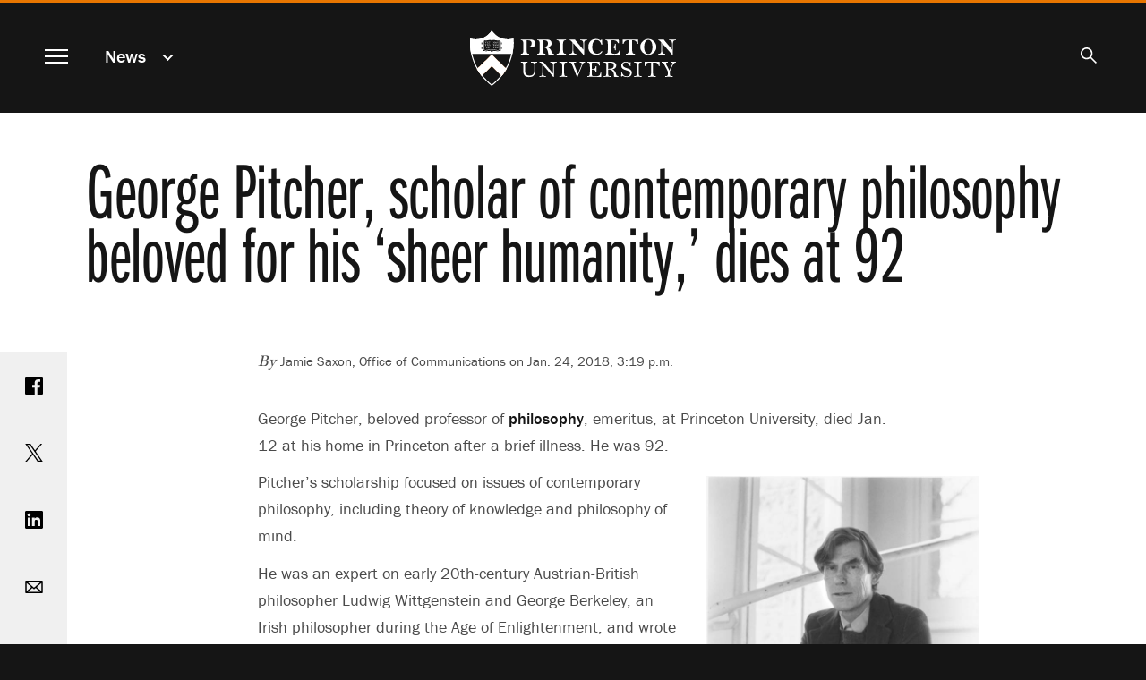

--- FILE ---
content_type: text/html; charset=UTF-8
request_url: https://www.princeton.edu/news/2018/01/24/george-pitcher-scholar-contemporary-philosophy-beloved-his-sheer-humanity-dies-92
body_size: 14636
content:
<!DOCTYPE html>
<html lang="en" dir="ltr" prefix="og: https://ogp.me/ns#">
  <head>
    <meta charset="utf-8" />
<meta name="description" content="George Pitcher, beloved professor of philosophy, emeritus, at Princeton University, died Jan. 12 at his home in Princeton after a brief illness at age 92." />
<link rel="canonical" href="https://www.princeton.edu/news/2018/01/24/george-pitcher-scholar-contemporary-philosophy-beloved-his-sheer-humanity-dies-92" />
<meta property="og:site_name" content="Princeton University" />
<meta property="og:type" content="article" />
<meta property="og:url" content="https://www.princeton.edu/news/2018/01/24/george-pitcher-scholar-contemporary-philosophy-beloved-his-sheer-humanity-dies-92" />
<meta property="og:title" content="George Pitcher, scholar of contemporary philosophy beloved for his &#039;sheer humanity,&#039; dies at 92" />
<meta property="og:description" content="George Pitcher, beloved professor of philosophy, emeritus, at Princeton University, died Jan. 12 at his home in Princeton after a brief illness at age 92." />
<meta property="og:image" content="https://www.princeton.edu/sites/default/files/styles/scale_1440/public/images/2018/01/Pitcher_george_W_1983_H.jpg?itok=oWmQE6wb" />
<meta property="og:image:alt" content="George Pitcher" />
<meta property="fb:app_id" content="238312316239555" />
<meta name="twitter:card" content="summary_large_image" />
<meta name="twitter:description" content="George Pitcher, beloved professor of philosophy, emeritus, at Princeton University, died Jan. 12 at his home in Princeton after a brief illness at age 92." />
<meta name="twitter:site" content="@Princeton" />
<meta name="twitter:title" content="George Pitcher, scholar of contemporary philosophy beloved for his &#039;sheer humanity,&#039; dies at 92" />
<meta name="twitter:image" content="https://www.princeton.edu/sites/default/files/styles/scale_1440/public/images/2018/01/Pitcher_george_W_1983_H.jpg?itok=oWmQE6wb" />
<meta name="twitter:image:alt" content="George Pitcher" />
<meta name="google-site-verification" content="B6i7aTvWeIZCk1-Ntnn_Lkyf37sREVxxkY6p3gdHucY" />
<meta name="Generator" content="Drupal 10 (https://www.drupal.org)" />
<meta name="MobileOptimized" content="width" />
<meta name="HandheldFriendly" content="true" />
<meta name="viewport" content="width=device-width, initial-scale=1.0" />
<link rel="apple-touch-icon" href="/themes/custom/hobbes/icons/apple-touch-icon.png" />
<link rel="icon" type="image/png" href="/themes/custom/hobbes/icons/favicon-16x16.png" sizes="16x16" />
<link rel="icon" type="image/png" href="/themes/custom/hobbes/icons/favicon-32x32.png" sizes="32x32" />
<link rel="icon" type="image/png" href="/themes/custom/hobbes/icons/favicon-96x96.png" sizes="96x96" />
<link rel="icon" type="image/png" href="/themes/custom/hobbes/icons/favicon-196x196.png" sizes="196x196" />
<link rel="manifest" href="/themes/custom/hobbes/icons/manifest.json" />
<link rel="mask-icon" href="/themes/custom/hobbes/icons/safari-pinned-tab.svg" color="#e77500" />
<meta name="msapplication-config" content="/themes/custom/hobbes/icons/browserconfig.xml" />
<meta name="theme-color" content="#ffffff" />
<link rel="icon" href="/profiles/contrib/lightning/favicon.ico" type="image/vnd.microsoft.icon" />

    <title>George Pitcher, scholar of contemporary philosophy beloved for his &#039;sheer humanity,&#039; dies at 92</title>
    <link rel="stylesheet" media="all" href="/sites/default/files/css/css_S1ChQhBeNKKQZ5c7fCw9pFR-tMg08fbXZDdlrVZ2PNc.css?delta=0&amp;language=en&amp;theme=hobbes&amp;include=eJwdxFEOAyEIBcALmeVIDawvXVoUA7qtt2_S-ZjTA1RjDbaDX_wt6FPnfqAJKp08pnovl4sg6WkubMW0v8eK4QkyleDYJXdONBJOlFvxSfp_NK_L8AP3cifG" />
<link rel="stylesheet" media="all" href="https://use.typekit.net/stk8lop.css" />
<link rel="stylesheet" media="all" href="/sites/default/files/css/css_COPb8rH6e9lhckov4Z1nQQ91I-C_KlkdYPomvU8OeIs.css?delta=2&amp;language=en&amp;theme=hobbes&amp;include=eJwdxFEOAyEIBcALmeVIDawvXVoUA7qtt2_S-ZjTA1RjDbaDX_wt6FPnfqAJKp08pnovl4sg6WkubMW0v8eK4QkyleDYJXdONBJOlFvxSfp_NK_L8AP3cifG" />

    <script type="application/json" data-drupal-selector="drupal-settings-json">{"path":{"baseUrl":"\/","pathPrefix":"","currentPath":"node\/141461","currentPathIsAdmin":false,"isFront":false,"currentLanguage":"en"},"pluralDelimiter":"\u0003","gtag":{"tagId":"G-92L6B9PQCG","consentMode":false,"otherIds":[],"events":[],"additionalConfigInfo":{"Audience":"n\/a","Page Level":"5","Content Type":"news","News Tag -- category":"\u003Ca href=\u0022\/taxonomy\/term\/1896\u0022 hreflang=\u0022en\u0022\u003EUniversity News\u003C\/a\u003E","News tag -- person":"\u003Ca href=\u0022\/taxonomy\/term\/951\u0022 hreflang=\u0022en\u0022\u003EFaculty\u003C\/a\u003E"}},"suppressDeprecationErrors":true,"ajaxPageState":{"libraries":"eJxdytEKgzAMRuEXquaRJNWfGtc2xURd9_STgTe7OfDBQXXxPqFELDRzc9EakmrKmJwTpTv_Hnnjd1g1RhjFzJ_-YAWffbOHFZcNvLvMGSFLfbVjb2ogqeLBujkKRTaEU-6Vfh2LLkfGF8k6Ozo","theme":"hobbes","theme_token":null},"ajaxTrustedUrl":[],"linkpurpose":{"domain":"https:\/\/www.princeton.edu","roots":"main, #block-hobbes-main-menu, #crumby-list","ignore":"#toolbar-administration a, #site-search .search-wrapper a","hideIcon":".share-icons a, .linklist a, .cta a, #block-hobbes-main-menu .spotlights a","purposeDocument":true,"purposeDocumentMessage":"Link downloads document","purposeDocumentIconType":"html","purposeDocumentIconPosition":"beforeend","purposeDownload":true,"purposeDownloadMessage":"Link downloads file","purposeDownloadIconType":"html","purposeDownloadIconPosition":"beforeend","purposeApp":true,"purposeAppMessage":"Link opens app","purposeAppIconType":"html","purposeAppIconPosition":"beforeend","purposeExternal":true,"purposeExternalMessage":"Link is external","purposeExternalIconType":"html","purposeExternalIconPosition":"beforeend","purposeMail":true,"purposeMailMessage":"Link sends email","purposeMailIconType":"html","purposeMailIconPosition":"beforeend","purposeTel":true,"purposeTelMessage":"Link opens phone app","purposeTelIconType":"html","purposeTelIconPosition":"beforeend","purposeNewWindow":true,"purposeNewWindowMessage":"Link opens in new window","purposeNewWindowIconType":"html","purposeNewWindowIconPosition":"beforeend","css_url":"\/modules\/contrib\/linkpurpose"},"user":{"uid":0,"permissionsHash":"d3046de2bb3b07fd0d45162621d6a9a697057d57c445c9c7a38c94270a44eff7"}}</script>
<script src="/sites/default/files/js/js_K3gyupH--lHB-MsDz7gyc94Uya-J1HG62h_LW9aa8BI.js?scope=header&amp;delta=0&amp;language=en&amp;theme=hobbes&amp;include=eJxVx0kOgCAMAMAPoTzJFNKUYkMJxQVfrxcOXiYZUiXBrQN5-nD0_woZbpc0BDQfBJ4xkxDOkW224GULtM5R0AmXvR6tqqHnwv0Fs9km8g"></script>
<script src="/modules/contrib/google_tag/js/gtag.js?t6soua"></script>

    <meta name="google-site-verification" content="HCFMWeXbGYFnJTWfcWQmuHWebYmZPzueLOKf8RM09I4" />
      <link rel="alternate" type="application/rss+xml" title="Princeton University News" href="/feed/" />
      <link rel="alternate" type="application/rss+xml" title="Princeton Research News" href="/feed/research/" />
      <link rel="alternate" type="application/rss+xml" title="Princeton Public Events" href="/feed/events/" />
  </head>
  <body class="node-141461 path-node page-node-type-news nojs" data-scroll='body' data-resize='body'>
    <a href="#main-content" id="skip-link" class="visually-hidden focusable button skip-link">
      Skip to main content
    </a>
    
      <div class="dialog-off-canvas-main-canvas" data-off-canvas-main-canvas>
    <div data-sticky-container class="header-sticky-container">
  <header data-sticky data-options="marginTop:0;" data-sticky-on="small" class="clearfix page-header" style="width:100%" data-top-anchor="main:top">
    <div class="contents">
      <div class="block-hobbes-branding">
                      <a href="/" title="Home" rel="home" class="site-logo">
              <span class="show-for-sr">Princeton University</span>
            </a>
                  </div>
        <nav aria-label="Main">
          <button id="menutoggle" aria-haspopup="dialog" class="toggle-main-menu menutoggle">
            <span></span><span></span><span></span><span></span>
            <span class="show-for-sr">Menu</span>
          </button>
        </nav>
                          <nav  id="block-news" data-block-plugin-id="menu_block:news" class="menu--news block--a-href-news-data-drupal-link-system-pathnewsnews-a crumby-section" aria-label="section">
        <div class="parent-link"><a href="/news" data-drupal-link-system-path="news">News</a></div>
    <button id="crumby-toggle" aria-expanded="false">
      <span class='chevron-wrapper'><span class='transparent'>News</span><span class='visually-hidden'>Submenu</span></span><span class='toggle-chevron'></span>
    </button>
      
        
      <ul id="crumby-list">
              <li>
                      <a href="/news" data-drupal-link-system-path="news">All Stories</a>
                            </li>
            </ul>
  


    </nav>

          
                        <div id="search-bar">
          <button aria-expanded="false" id="search-toggle"><span class="search-icon"><span class="show-for-sr">Search</span></span></button>
          <form action="/search" method="GET" id="pu-header-search" accept-charset="UTF-8" hidden>
              <div class="js-form-item form-item js-form-type-search form-item-search js-form-item-search form-no-label">
                  <input data-drupal-selector="edit-search" autocomplete="off" placeholder="Search Princeton" type="text" id="header-search" name="search" value="" size="15" maxlength="128" class="form-search">
                  <label for="header-search" class="show-for-sr">Search Sites &amp; People</label>
                  <button class="close-button" aria-label="Close search" type="button">
                      <span aria-hidden="true">&times;</span>
                  </button>
              </div>
              <div data-drupal-selector="edit-actions" class="form-actions js-form-wrapper form-wrapper" id="header-edit-actions">
                  <input data-drupal-selector="header-edit-submit" type="submit" id="header-edit-submit" value="Submit search" class="button js-form-submit form-submit">
              </div>
          </form>
        </div>

              </div>
  </header>
</div>


<main id="main" class="main node-george-pitcher-scholar-of-contemporary-philosophy-beloved-for-his-sheer-humanity-dies-at-92">
  <a name="main-content" id="main-content"></a>
    <section class="clearfix">
        <div data-drupal-messages-fallback class="hidden"></div>
<div id="block-hobbes-content" data-block-plugin-id="system_main_block" class="block__wrapper">
  
    
      


  
<article class="node node--type-news node--view-mode-full">
      <div class="no-overlay no-image">
      <div class="headline">
        <h1 class="balance-text">
          <span>George Pitcher, scholar of contemporary philosophy beloved for his &#039;sheer humanity,&#039; dies at 92</span>

        </h1>
      </div>
    </div>
  
  <div class="news-content content-container" id="news-content">

    <div class="share-icons">
        <a class="sharebox facebook" href="https://www.facebook.com/sharer/sharer.php?u=https%3A%2F%2Fwww.princeton.edu%2Fnews%2F2018%2F01%2F24%2Fgeorge-pitcher-scholar-contemporary-philosophy-beloved-his-sheer-humanity-dies-92"><span class="show-for-sr">Share on Facebook</span></a>
        <a class="sharebox twitter" href="https://www.twitter.com/share?url=https%3A%2F%2Fwww.princeton.edu%2Fnews%2F2018%2F01%2F24%2Fgeorge-pitcher-scholar-contemporary-philosophy-beloved-his-sheer-humanity-dies-92"><span class="show-for-sr">Share on Twitter</span></a>
        <a class="sharebox linkedin" href="https://www.linkedin.com/shareArticle?url=https%3A%2F%2Fwww.princeton.edu%2Fnews%2F2018%2F01%2F24%2Fgeorge-pitcher-scholar-contemporary-philosophy-beloved-his-sheer-humanity-dies-92"><span class="show-for-sr">Share on LinkedIn</span></a>
        <a class="sharebox email" href="mailto:?subject=Princeton%20News:%20George%20Pitcher%2C%20scholar%20of%20contemporary%20philosophy%20beloved%20for%20his%20%27sheer%20humanity%2C%27%20dies%20at%2092&amp;body=Read%20more%20at%20https%3A%2F%2Fwww.princeton.edu%2Fnews%2F2018%2F01%2F24%2Fgeorge-pitcher-scholar-contemporary-philosophy-beloved-his-sheer-humanity-dies-92"><span class="show-for-sr">Email</span></a>
        <a class="sharebox print" href="javascript:window.print()"><span class="show-for-sr">Print</span></a>
    </div>


    <div class="news-top">
          <div class="byline"><em>By </em> 
      <div class="field field--name-field-byline field--type-entity-reference field--label-hidden field__items">
              <div class="field__item">Jamie Saxon, Office of Communications</div> 
          </div>
    on 
            Jan. 24, 2018, 3:19 p.m.
       </div>
      
          </div>

    <div class="node__content">
      
      
            <div class="field field--name-field-news-body field--type-text-long field--label-hidden field__item"><p>George Pitcher, beloved professor of <a href="https://philosophy.princeton.edu/">philosophy</a>, emeritus, at Princeton University, died Jan. 12 at his home in Princeton after a brief illness. He was 92.</p>


<div class="view-mode-right-third media media-image"><div class="field field--name-image field--type-image field--label-hidden field__item" data-mid="112646"><img loading="lazy" srcset="/sites/default/files/styles/third_1x/public/images/2018/01/Pitcher_george_W_1983.jpg?itok=X-PgL6aX 640w, /sites/default/files/styles/half_1x/public/images/2018/01/Pitcher_george_W_1983.jpg?itok=eKf6yOgH 960w, /sites/default/files/styles/scale_1440/public/images/2018/01/Pitcher_george_W_1983.jpg?itok=QMXMfQic 1440w" sizes="(min-width:1440px) 33em, (min-width:40em) 22vw, 100vw" width="640" height="927" src="/sites/default/files/styles/third_1x/public/images/2018/01/Pitcher_george_W_1983.jpg?itok=X-PgL6aX" alt="George Pitcher"></div><div class="image-caption"><div class="field field--name-field-media-caption field--type-text-long field--label-hidden field__item"><p>George Pitcher</p></div><div class="image-byline"><div class="field field--name-field-byline-freeform field--type-string field--label-hidden field__item">Photo courtesy of the University archives</div></div></div></div>


<p>Pitcher's scholarship focused on issues of contemporary philosophy, including theory of knowledge and philosophy of mind.</p>

<p>He was an expert on early 20th-century Austrian-British philosopher Ludwig Wittgenstein and George Berkeley, an Irish philosopher during the Age of Enlightenment, and wrote books on both: "The Philosophy of Wittgenstein (1964) and "Berkeley" (1977). Pitcher also is the author of "A Theory of Perception" (1971) and wrote numerous articles for philosophical journals.</p>

<p>Pitcher was born May 19, 1925, in West Orange, New Jersey. After graduating from the U.S. Naval Academy in 1947, he was commissioned as a lieutenant and served three years on ships in the Atlantic, the Mediterranean and the Caribbean. While a graduate student at Harvard University, he was recalled to active duty during the Korean War, after which he returned to Harvard, earning his Ph.D. in 1957.</p>

<p>Pitcher joined the Princeton faculty in 1956. He received a Guggenheim fellowship in 1965-66 and was a member of the American Philosophical Association.</p>

<p>When Michael Smith, the McCosh Professor of Philosophy and chair of the Department of Philosophy, arrived at Princeton as an assistant professor in 1985, he met Pitcher by chance, not long after he retired.</p>

<p>"I introduced myself one day when he came into the department to collect his mail, as I was already a huge fan, having got through two courses as an undergraduate by reading his books 'The Philosophy of Wittgenstein' and 'A Theory of Perception,'" Smith said.<br>
<br>
Pitcher taught a number of undergraduate courses including "British Empiricism" and Special Topics in the History of Philosophy," and graduate courses including "Problems of Philosophy," "British Empiricism," "Theory of Knowledge" and "Philosophy of Mind."</p>

<p>Paul Benacerraf, the James S. McDonnell Distinguished University Professor of Philosophy, Emeritus, sat in on Pitcher's "Problems of Philosophy" course one semester. He said he was "happy to be guided, along with students, through the labyrinth of the 'Tractatus' [the only book-length work published by Wittgenstein in his lifetime]."</p>

<p>Benacerraf described Pitcher's work on Wittgenstein as "a fine example of true scholarship."&nbsp;</p>

<p>Benacerraf also credited Pitcher, who served for a number of years as acting chair and associate chair, for steering the department through a period of rapid growth. He said Pitcher "helped keep the department on an even keel, despite the disruptive influence of accumulating a star-studded faculty and a doubling or tripling of the size of the graduate program. His kindness, good sense and sheer humanity shone through."</p>

<p>Shortly after moving to Princeton, Pitcher made the acquaintance of the composer Edward T. Cone, a professor of music at Princeton, who became Pitcher's life companion for almost 50 years, until his death in 2004. Cone, a 1939 Princeton undergraduate alumnus and 1942 graduate alumnus, retired in 1985.</p>

<p>Pitcher served from 1992 until his death as a trustee of the Edward T. Cone Foundation. For Pitcher's 88th birthday, Jeffrey Edelstein, a research affiliate at the Center for the Arts and Cultural Policy Studies at Princeton, commissioned composer and 2009 graduate alumnus John Supko to create "<a href="http://www.johnsupko.com/A-FREE-INVENTION-FOR-GEORGE-PITCHER">A Free Invention for George Pitcher</a>," a piece of generative software that&nbsp; interweaves recordings of Cone teaching a counterpoint class at Princeton in 1973 with sampled acoustic instruments, electronic tones and the sound of the wind; it performs a new version of itself each time it is activated.</p>

<p>Pitcher and Cone shared a love of classical music, opera, art, travel — and dogs. In retirement, Pitcher wrote a memoir, "The Dogs Who Came to Stay" (1996), about two of those dogs — Lupa, a stray pregnant dog who turned up in their gardening shed, and one of her pups, Remus (they found homes for the other pups). They took their dogs everywhere, including to restaurants and to France on the QEII.</p>

<p>Smith said that when he gave his children a copy of "The Dogs Who Came to Stay," one of them insisted on meeting the author. A visit was arranged in 1999. "George was totally charming," Smith said. "The world is a much better place for having had George Pitcher in it."<br>
<br>
"Stray people, stray dogs, stray ideas: they were all made welcome by George," said Paul Muldoon, the Howard G.B. Clark '21 University Professor in the Humanities, professor of creative writing in the Lewis Center for the Arts and director of the Princeton Atelier.</p>

<p>"George was reminiscent of his great hero, Bishop Berkeley, in that he combined an extraordinary brain with an extraordinary heart, " Muldoon said. "He was quite simply one of the kindest people I've ever met. When [my wife] Jean and I first arrived in Princeton, George and Ed took us under their wing. Their dinner parties were great culinary experiences, of course, but also great cultural experiences."</p>

<p>Upon arriving at Princeton, Patricia Kitcher, a 1974 graduate alumna and the Roberta and William Campbell Professor of Humanities and a professor of philosophy at Columbia University, opened her first issue of The Philosophical Review. There she saw an article by a professor who was going to teach one of her first-semester seminars — on Wittgenstein’s "Philosophical Investigations."</p>

<p>"It was George Pitcher's wonderful essay on 'Pain Perception,'" Kitcher said. "I was sure that I had made the right choice of graduate school — the people from whom I would learn my craft were the leaders in the field."</p>

<p>Kitcher asked Pitcher to supervise her dissertation "because I thought he would provide both philosophical strictness and personal kindness. He did and I have been grateful ever since," she said.&nbsp;</p>

<p>Pitcher transferred to emeritus status in 1981.</p>

<p>In the last decade of his life, he gathered around him a circle of friends known as "the Gang," composed of graduate students from a variety of academic disciplines and public intellectuals. He hosted them weekly for dinner and conversation.</p>

<p>Will Evans, who earned his Ph.D. in English from Princeton in 2013, was a member of "the Gang" from its inception. After meeting Pitcher in 2009 through a mutual friend — Edmund White, professor of creative writing in the Lewis Center for the Arts — Evans and his roommate at the time, Jim Steichen, a 2014 graduate alumnus in music, began bringing opera DVDs to Pitcher's house.</p>

<p>"George would cook and we would have dinner between the acts. Soon we introduced George to other graduate student friends, who introduced others in turn, and the Gang began," said Evans, an associate at the New York City law firm Wachtell, Lipton, Rosen &amp; Katz.</p>

<p>"George offered something more profound than mentorship: his unconditional love," Evans said. "He was far too modest to talk about his own considerable accomplishments as a philosopher. Instead, through his example, he reminded us of the values which first drew us to the liberal arts, but which are often forgotten amid the strange pressures of graduate school: civility, curiosity, generosity."</p>

<p>Long after he left Princeton, Evans never let more than a week go by without a lengthy phone conversation with Pitcher. "He made us think less about our careers and our dissertations and more about the individuals we were and would become."</p>

<p>"George&nbsp;created a family for us in Princeton," said Amelia Worsley, a 2014 Princeton graduate alumna in English, and an assistant professor of English at Amherst College. "He read our writing, came to our dissertation defenses and took joy in our personal successes, but he was just as attentive if things weren’t going so well."</p>

<p>Members of the Gang also came from academic disciplines outside of the arts and humanities.</p>

<p>Robert Pagels, a graduate student in chemical and biological engineering, said: "I think that a lot of graduate students at Princeton can suffer from impostor syndrome — the feeling that they aren't accomplishing enough — and, for me, one of George's most important roles in 'the Gang' was to be a cheerleader. He had unending confidence that we could achieve anything we wanted, even when we didn't feel quite so certain."</p>

<p>A memorial service will be held at 10 a.m. on April 21 in the Princeton University Chapel. Contributions in lieu of flowers may be made to the Princeton Symphony Orchestra.</p>

<p>View or share comments on a <a href="https://wp.me/p4yP6u-5I">blog</a> intended to honor Pitcher's life and legacy.</p></div>
      
    </div>
  </div>
</article>

    <div class="views-element-container"><div class="collapse row related-news js-view-dom-id-afcc13b396ae0c6c5d456fdeaad98d454597877c1cf1dcfc0cce9798b854bd78">
  
  
  

      <header>
      <h2>Related Stories</h2>
    </header>
  
  
  

      <div class="small-12 medium-6 large-4 columns views-row"><div class="card news-teaser news-teaser-card-summary content-tile-flashcard content-tile-set-item" data-equalizer-watch>
  <a href="/news/2018/04/13/memorial-service-planned-princeton-philosophy-professor-pitcher"><div aria-hidden="true">
            <div class="field field--name-field-news-cover-image field--type-entity-reference field--label-hidden field__item"><div class="view-mode-tile-small media media-image"><div class="field field--name-image field--type-image field--label-hidden field__item" data-mid="112641"><img loading="lazy" srcset="/sites/default/files/styles/third_1x_crop/public/images/2018/01/Pitcher_george_W_1983_H.jpg?itok=ufr5dQev 640w, /sites/default/files/styles/half_1x_crop/public/images/2018/01/Pitcher_george_W_1983_H.jpg?itok=LLXRwmjx 960w" sizes="(min-width:22.5em) 33.333vw, (min-width:120em) 25vw, 100vw" width="960" height="540" src="/sites/default/files/styles/half_1x_crop/public/images/2018/01/Pitcher_george_W_1983_H.jpg?itok=LLXRwmjx" alt="George Pitcher" /></div></div></div>
      </div>
  <div class="card-section">
    <h3>
      <span>Memorial service planned for Princeton philosophy professor Pitcher</span>
<span class="show-for-sr">.</span>
    </h3>
    
    <p>
            A memorial service for George Pitcher, a beloved Princeton University professor of philosophy, is scheduled for 10 a.m. Saturday, April 21, in the University Chapel.
      </p>
  </div></a>
</div>
</div>
    <div class="small-12 medium-6 large-4 columns views-row"><div class="card news-teaser news-teaser-card-summary content-tile-flashcard content-tile-set-item" data-equalizer-watch>
  <a href="/news/2020/12/09/theodore-ziolkowski-renowned-scholar-german-and-european-literature-and-one-true"><div aria-hidden="true">
            <div class="field field--name-field-news-cover-image field--type-entity-reference field--label-hidden field__item"><div class="view-mode-tile-small media media-image"><div class="field field--name-image field--type-image field--label-hidden field__item" data-mid="151561"><img loading="lazy" srcset="/sites/default/files/styles/third_1x_crop/public/images/2020/12/Theodore-Ziolkowski_1992_Robert-Matthews_0003-3_new-scan_H.jpg?itok=K_m_i8yv 640w, /sites/default/files/styles/half_1x_crop/public/images/2020/12/Theodore-Ziolkowski_1992_Robert-Matthews_0003-3_new-scan_H.jpg?itok=6MlVVDZi 960w" sizes="(min-width:22.5em) 33.333vw, (min-width:120em) 25vw, 100vw" width="960" height="540" src="/sites/default/files/styles/half_1x_crop/public/images/2020/12/Theodore-Ziolkowski_1992_Robert-Matthews_0003-3_new-scan_H.jpg?itok=6MlVVDZi" alt="Theodore Ziolkowski" /></div></div></div>
      </div>
  <div class="card-section">
    <h3>
      <span>Theodore Ziolkowski, renowned scholar of German and European literature and ‘one of the true giants of the Princeton faculty’ dies at 88 </span>
<span class="show-for-sr">.</span>
    </h3>
    
    <p>
            Theodore "Ted" Ziolkowski, former dean of Princeton's Graduate School, the Class of 1900 Professor of Modern Languages, Emeritus, and professor of Germanic languages and literatures and comparative literature, died Dec. 5, 2020. He was 88.
      </p>
  </div></a>
</div>
</div>
    <div class="small-12 medium-6 large-4 columns views-row"><div class="card news-teaser news-teaser-card-summary content-tile-flashcard content-tile-set-item" data-equalizer-watch>
  <a href="/news/2019/07/02/peter-westergaard-music-scholar-and-composer-formidable-skill-dies-88"><div aria-hidden="true">
            <div class="field field--name-field-news-cover-image field--type-entity-reference field--label-hidden field__item"><div class="view-mode-tile-small media media-image"><div class="field field--name-image field--type-image field--label-hidden field__item" data-mid="138261"><img loading="lazy" srcset="/sites/default/files/styles/third_1x_crop/public/images/2019/07/20070305_WestergaardP_DJA.jpg?itok=WT4l1n5a 640w, /sites/default/files/styles/half_1x_crop/public/images/2019/07/20070305_WestergaardP_DJA.jpg?itok=Jq_I8pog 960w" sizes="(min-width:22.5em) 33.333vw, (min-width:120em) 25vw, 100vw" width="960" height="540" src="/sites/default/files/styles/half_1x_crop/public/images/2019/07/20070305_WestergaardP_DJA.jpg?itok=Jq_I8pog" alt="Peter Westergaard at the piano" /></div></div></div>
      </div>
  <div class="card-section">
    <h3>
      <span>Peter Westergaard, music scholar and ‘composer of formidable skill’ dies at 88</span>
<span class="show-for-sr">.</span>
    </h3>
    
    <p>
            Peter Westergaard, the William Conant Professor of Music, Emeritus, and composer of chamber music, opera and orchestral works, died June 26 at Penn Medicine Princeton Medical Center, after a brief battle with cancer. He was 88.
      </p>
  </div></a>
</div>
</div>
    <div class="small-12 medium-6 large-4 columns views-row"><div class="card news-teaser news-teaser-card-summary content-tile-flashcard content-tile-set-item" data-equalizer-watch>
  <a href="/news/2025/02/06/paul-benacerraf-preeminent-philosopher-mathematics-princeton-alumnus-and-life"><div aria-hidden="true">
            <div class="field field--name-field-news-cover-image field--type-entity-reference field--label-hidden field__item"><div class="view-mode-tile-small media media-image"><div class="field field--name-image field--type-image field--label-hidden field__item" data-mid="184966"><img loading="lazy" srcset="/sites/default/files/styles/third_1x_crop/public/images/2025/01/1989_PaulBenacerraf_JTM_001_4000x2250.jpg?itok=nBPMoAmi 640w, /sites/default/files/styles/half_1x_crop/public/images/2025/01/1989_PaulBenacerraf_JTM_001_4000x2250.jpg?itok=kBPKwYJa 960w" sizes="(min-width:22.5em) 33.333vw, (min-width:120em) 25vw, 100vw" width="960" height="540" src="/sites/default/files/styles/half_1x_crop/public/images/2025/01/1989_PaulBenacerraf_JTM_001_4000x2250.jpg?itok=kBPKwYJa" alt="Paul Benacerraf" /></div></div></div>
      </div>
  <div class="card-section">
    <h3>
      <span>Paul Benacerraf, preeminent philosopher of mathematics, Princeton alumnus and ‘life-changing teacher,’ dies at 93 </span>
<span class="show-for-sr">.</span>
    </h3>
    
    <p>
            His two early papers “What Numbers Could Not Be” (1965) and “Mathematical Truth” (1973) became instant classics. The second one would come to be called “the Benacerraf problem."
      </p>
  </div></a>
</div>
</div>
    <div class="small-12 medium-6 large-4 columns views-row"><div class="card news-teaser news-teaser-card-summary content-tile-flashcard content-tile-set-item" data-equalizer-watch>
  <a href="/news/2022/03/11/edmund-keeley-gold-standard-translators-modern-greek-poetry-and-unwavering-advocate"><div aria-hidden="true">
            <div class="field field--name-field-news-cover-image field--type-entity-reference field--label-hidden field__item"><div class="view-mode-tile-small media media-image"><div class="field field--name-image field--type-image field--label-hidden field__item" data-mid="161411"><img loading="lazy" srcset="/sites/default/files/styles/third_1x_crop/public/images/2022/03/Keeley_2584x1453.jpg?itok=4v9YpRMG 640w, /sites/default/files/styles/half_1x_crop/public/images/2022/03/Keeley_2584x1453.jpg?itok=j5tB-2Zg 960w" sizes="(min-width:22.5em) 33.333vw, (min-width:120em) 25vw, 100vw" width="960" height="540" src="/sites/default/files/styles/half_1x_crop/public/images/2022/03/Keeley_2584x1453.jpg?itok=j5tB-2Zg" alt="&quot;&quot;" /></div></div></div>
      </div>
  <div class="card-section">
    <h3>
      <span>Edmund Keeley, ‘the gold standard in translators of modern Greek poetry’ and ‘unwavering’ advocate of the humanities at Princeton, dies at 94</span>
<span class="show-for-sr">.</span>
    </h3>
    
    <p>
            Edmund “Mike” Keeley, the inaugural Charles Barnwell Straut Class of 1923 Professor of English, Emeritus, and professor of creative writing, emeritus, poet and renowned translator of modern Greek poetry, died peacefully at home in Princeton on Feb. 23. He was 94.
      </p>
  </div></a>
</div>
</div>
    <div class="small-12 medium-6 large-4 columns views-row"><div class="card news-teaser news-teaser-card-summary content-tile-flashcard content-tile-set-item" data-equalizer-watch>
  <a href="/news/2021/11/17/gilbert-harman-obituary"><div aria-hidden="true">
            <div class="field field--name-field-news-cover-image field--type-entity-reference field--label-hidden field__item"><div class="view-mode-tile-small media media-image"><div class="field field--name-image field--type-image field--label-hidden field__item" data-mid="158371"><img loading="lazy" srcset="/sites/default/files/styles/third_1x_crop/public/images/2021/11/20180301_HarmanG_DJA_005-crp-even-more_0.jpg?itok=Wl1MscmK 640w, /sites/default/files/styles/half_1x_crop/public/images/2021/11/20180301_HarmanG_DJA_005-crp-even-more_0.jpg?itok=ZOtnBx7w 960w" sizes="(min-width:22.5em) 33.333vw, (min-width:120em) 25vw, 100vw" width="960" height="540" src="/sites/default/files/styles/half_1x_crop/public/images/2021/11/20180301_HarmanG_DJA_005-crp-even-more_0.jpg?itok=ZOtnBx7w" alt="Gilbert Harman" /></div></div></div>
      </div>
  <div class="card-section">
    <h3>
      <span>Gilbert Harman, ‘a towering figure in American philosophy’ and one of the longest-serving faculty members in the University’s history, dies at 83</span>
<span class="show-for-sr">.</span>
    </h3>
    
    <p>
            Gilbert Harman, the James S. McDonnell Distinguished University Professor of Philosophy, Emeritus, died at his home in Princeton on Nov. 13 after a long illness with Alzheimer’s. He was 83.
      </p>
  </div></a>
</div>
</div>
    <div class="small-12 medium-6 large-4 columns views-row"><div class="card news-teaser news-teaser-card-summary content-tile-flashcard content-tile-set-item" data-equalizer-watch>
  <a href="/news/2021/10/18/alban-forcione-unequalled-interpreter-don-quixote-and-infinitely-generous-mentor"><div aria-hidden="true">
            <div class="field field--name-field-news-cover-image field--type-entity-reference field--label-hidden field__item"><div class="view-mode-tile-small media media-image"><div class="field field--name-image field--type-image field--label-hidden field__item" data-mid="157801"><img loading="lazy" srcset="/sites/default/files/styles/third_1x_crop/public/images/2021/10/Alban_Forcione_H1523x857_BW.jpg?itok=7rsX9LCL 640w, /sites/default/files/styles/half_1x_crop/public/images/2021/10/Alban_Forcione_H1523x857_BW.jpg?itok=CBPMt7ut 960w" sizes="(min-width:22.5em) 33.333vw, (min-width:120em) 25vw, 100vw" width="960" height="540" src="/sites/default/files/styles/half_1x_crop/public/images/2021/10/Alban_Forcione_H1523x857_BW.jpg?itok=CBPMt7ut" alt="Alban Forcione" /></div></div></div>
      </div>
  <div class="card-section">
    <h3>
      <span>Alban Forcione, ‘unequalled interpreter of Don Quixote’ and ‘infinitely generous mentor,’ dies at 82</span>
<span class="show-for-sr">.</span>
    </h3>
    
    <p>
            Alban Forcione, an internationally renowned scholar of 17th-century literature of “Golden Age” Spain, the Walter S. Carpenter Jr., Professor of Language, Literature and Civilization of Spain, Emeritus, and Princeton alumnus, died Sept. 14 at age 82.
      </p>
  </div></a>
</div>
</div>

    

  
  

      <footer>
      <a class="button" href="/news">View All News</a>
    </footer>
  
  
</div>
</div>



  </div>


  </section>
</main>

<dialog id="navmodal" class="invert hobbes-modal">
  <button id="navmodal-close" class="modal-close menutoggle" aria-label="close menu"><span></span><span></span><span></span><span></span></button>
  <div class="block-hobbes-branding">
      <a href="/" title="Home" rel="home" class="site-logo">
      <span class="show-for-sr">Princeton University</span>
    </a>
  </div>
              <nav aria-labelledby="block-hobbes-main-menu-menu" id="block-hobbes-main-menu" data-block-plugin-id="system_menu_block:main" class="menu--main block--main-navigation">
            
  <h2 class="visually-hidden" id="block-hobbes-main-menu-menu" aria-hidden="true">Main navigation</h2>
  

        

                              <div class='menu-parent menu-parent-1'>
          <a href="/meet-princeton" data-drupal-link-system-path="node/126">Meet Princeton</a>
          <button class='toggle-submenu' aria-expanded='false'><span class='toggle-chevron'></span><span class='show-for-sr'>Submenu for Meet Princeton</span></button>
        </div>
        <section class='modal-submenu extra-rows items-13' aria-label='Meet Princeton submenu'>
                                <div class="menu-item"><a href="/meet-princeton/service-humanity" data-drupal-link-system-path="node/20346">In Service of Humanity</a></div>
                        <div class="menu-item"><a href="/meet-princeton/facts-figures" data-drupal-link-system-path="node/54486">Facts &amp; Figures</a></div>
                        <div class="menu-item"><a href="/meet-princeton/history" data-drupal-link-system-path="node/20176">History</a></div>
                        <div class="menu-item"><a href="/meet-princeton/honors-awards" data-drupal-link-system-path="node/93986">Honors &amp; Awards</a></div>
                        <div class="menu-item"><a href="/meet-princeton/contact-us" data-drupal-link-system-path="node/20181">Contact Us</a></div>
                        <div class="menu-item"><a href="/meet-princeton/visit-us" data-drupal-link-system-path="node/20531">Visit Us</a></div>
                        <div class="menu-item"><a href="/meet-princeton/our-faculty" data-drupal-link-system-path="node/20351">Our Faculty</a></div>
                        <div class="menu-item"><a href="/meet-princeton/our-students" data-drupal-link-system-path="node/20356">Our Students</a></div>
                        <div class="menu-item"><a href="/meet-princeton/our-alumni" data-drupal-link-system-path="node/20361">Our Alumni</a></div>
                        <div class="menu-item"><a href="/meet-princeton/our-staff" data-drupal-link-system-path="node/20256">Our Staff</a></div>
                        <div class="menu-item"><a href="/meet-princeton/our-leadership" data-drupal-link-system-path="node/172146">Our Leadership</a></div>
                        <div class="menu-item"><a href="/meet-princeton/academic-freedom-and-free-expression" data-drupal-link-system-path="node/252886">Academic Freedom and Free Expression</a></div>
                        <div class="menu-item"><a href="/meet-princeton/princetons-strategic-planning-framework" data-drupal-link-system-path="node/269851">Strategic Planning Framework</a></div>
            
        </section>
                                <div class='menu-parent menu-parent-2'>
          <a href="/academics" data-drupal-link-system-path="node/46">Academics</a>
          <button class='toggle-submenu' aria-expanded='false'><span class='toggle-chevron'></span><span class='show-for-sr'>Submenu for Academics</span></button>
        </div>
        <section class='modal-submenu extra-rows items-14' aria-label='Academics submenu'>
                                <div class="menu-item"><a href="/academics/studying-princeton" data-drupal-link-system-path="node/76">Studying at Princeton</a></div>
                        <div class="menu-item"><a href="/academics/library" data-drupal-link-system-path="node/20166">Library</a></div>
                        <div class="menu-item"><a href="/academics/areas-of-study" data-drupal-link-system-path="academics/areas-of-study">Areas of Study</a></div>
                        <div class="menu-item"><a href="/academics/areas-of-study/humanities" data-drupal-link-system-path="academics/areas-of-study/humanities">Humanities</a></div>
                        <div class="menu-item"><a href="/academics/areas-of-study/social-sciences" data-drupal-link-system-path="academics/areas-of-study/social-sciences">Social Sciences</a></div>
                        <div class="menu-item"><a href="/academics/areas-of-study/engineering" data-drupal-link-system-path="academics/areas-of-study/engineering">Engineering</a></div>
                        <div class="menu-item"><a href="/academics/areas-of-study/natural-sciences" data-drupal-link-system-path="academics/areas-of-study/natural-sciences">Natural Sciences</a></div>
                        <div class="menu-item"><a href="/academics/advising" data-drupal-link-system-path="node/20381">Advising</a></div>
                        <div class="menu-item"><a href="https://registrar.princeton.edu/academic-calendar/">Academic Calendar</a></div>
                        <div class="menu-item"><a href="/academics/course-tools" data-drupal-link-system-path="node/54066">Course Tools</a></div>
                        <div class="menu-item"><a href="/academics/learning-abroad" data-drupal-link-system-path="node/20161">Learning Abroad</a></div>
                        <div class="menu-item"><a href="/academics/career-development" data-drupal-link-system-path="node/20391">Career Development</a></div>
                        <div class="menu-item"><a href="/academics/continuing-education" data-drupal-link-system-path="node/20376">Continuing Education</a></div>
                        <div class="menu-item"><a href="/academics/innovative-learning" data-drupal-link-system-path="node/20366">Innovative Learning</a></div>
            
        </section>
                                <div class='menu-parent menu-parent-3'>
          <a href="/research" data-drupal-link-system-path="node/51">Research</a>
          <button class='toggle-submenu' aria-expanded='false'><span class='toggle-chevron'></span><span class='show-for-sr'>Submenu for Research</span></button>
        </div>
        <section class='modal-submenu  items-8' aria-label='Research submenu'>
                                <div class="menu-item"><a href="/research/engineering-and-applied-science" data-drupal-link-system-path="node/20396">Engineering &amp; Applied Science</a></div>
                        <div class="menu-item"><a href="/research/humanities" data-drupal-link-system-path="node/20401">Humanities</a></div>
                        <div class="menu-item"><a href="/research/natural-sciences" data-drupal-link-system-path="node/20406">Natural Sciences</a></div>
                        <div class="menu-item"><a href="/research/social-sciences" data-drupal-link-system-path="node/20411">Social Sciences</a></div>
                        <div class="menu-item"><a href="/research/office-dean-research" data-drupal-link-system-path="node/94976">Dean for Research Office</a></div>
                        <div class="menu-item"><a href="/research/interdisciplinary-approach" data-drupal-link-system-path="node/20421">Interdisciplinary Approach</a></div>
                        <div class="menu-item"><a href="/research/external-partnerships" data-drupal-link-system-path="node/20416">External Partnerships</a></div>
                        <div class="menu-item"><a href="/research/facilities-labs" data-drupal-link-system-path="node/21111">Facilities &amp; Labs</a></div>
            
        </section>
                                <div class='menu-parent menu-parent-4'>
          <a href="/one-community" data-drupal-link-system-path="node/56">One Community</a>
          <button class='toggle-submenu' aria-expanded='false'><span class='toggle-chevron'></span><span class='show-for-sr'>Submenu for One Community</span></button>
        </div>
        <section class='modal-submenu  items-12' aria-label='One Community submenu'>
                                <div class="menu-item"><a href="/one-community/lifelong-connections" data-drupal-link-system-path="node/20436">Lifelong Connections</a></div>
                        <div class="menu-item"><a href="/one-community/student-life" data-drupal-link-system-path="node/20441">Student Life</a></div>
                        <div class="menu-item"><a href="/one-community/arts-culture" data-drupal-link-system-path="node/20446">Arts &amp; Culture</a></div>
                        <div class="menu-item"><a href="/one-community/athletics" data-drupal-link-system-path="node/20451">Athletics</a></div>
                        <div class="menu-item"><a href="/one-community/living-princeton-nj" data-drupal-link-system-path="node/20456">Living in Princeton, N.J.</a></div>
                        <div class="menu-item"><a href="/one-community/housing-dining" data-drupal-link-system-path="node/20461">Housing &amp; Dining</a></div>
                        <div class="menu-item"><a href="/one-community/activities-organizations" data-drupal-link-system-path="node/20466">Activities &amp; Organizations</a></div>
                        <div class="menu-item"><a href="/one-community/cultural-affinity-groups" data-drupal-link-system-path="node/20471">Cultural &amp; Affinity Groups</a></div>
                        <div class="menu-item"><a href="/one-community/health-wellness" data-drupal-link-system-path="node/20476">Health &amp; Wellness</a></div>
                        <div class="menu-item"><a href="/one-community/religious-life" data-drupal-link-system-path="node/20481">Religious Life</a></div>
                        <div class="menu-item"><a href="/one-community/serving-public-good" data-drupal-link-system-path="node/20486">Serving the Public Good</a></div>
                        <div class="menu-item"><a href="/one-community/families" data-drupal-link-system-path="node/20491">Families</a></div>
            
        </section>
                                <div class='menu-parent menu-parent-5'>
          <a href="/admission-aid" data-drupal-link-system-path="node/61">Admission &amp; Aid</a>
          <button class='toggle-submenu' aria-expanded='false'><span class='toggle-chevron'></span><span class='show-for-sr'>Submenu for Admission &amp; Aid</span></button>
        </div>
        <section class='modal-submenu  items-6' aria-label='Admission &amp; Aid submenu'>
                                <div class="menu-item"><a href="/admission-aid/affordable-all" data-drupal-link-system-path="node/20496">Affordable for All</a></div>
                        <div class="menu-item"><a href="https://admission.princeton.edu/cost-aid">About Financial Aid</a></div>
                        <div class="menu-item"><a href="https://finaid.princeton.edu">Current Undergraduate Financial Aid</a></div>
                        <div class="menu-item"><a href="https://admission.princeton.edu">Undergraduate Admission</a></div>
                        <div class="menu-item"><a href="/admission-aid/graduate-admission" data-drupal-link-system-path="node/20501">Graduate Admission</a></div>
                        <div class="menu-item"><a href="/admission-aid/international-students" data-drupal-link-system-path="node/20506">For International Students</a></div>
            
        </section>
            
<section class="spotlights">
  
    <div class="content-tile content-tile-flashcard flashcard menu-spotlight">
      <a href="https://alumni.princeton.edu/venture-forward">                      <h3>
            <div class="field field--name-name field--type-string field--label-hidden field__item">The Princeton Campaign</div>
      <span class="show-for-sr">.</span></h3>
            <div class='image' aria-hidden="true">


  <div class="view-mode-tile-small media media-image"><div class="field field--name-image field--type-image field--label-hidden field__item" data-mid="177266"><img loading="lazy" srcset="/sites/default/files/styles/third_1x_crop/public/images/2023/08/venture_forward_3.png?itok=XDnAO8Bn 640w, /sites/default/files/styles/half_1x_crop/public/images/2023/08/venture_forward_3.png?itok=eGAyGB4I 960w" sizes="(min-width:22.5em) 33.333vw, (min-width:120em) 25vw, 100vw" width="960" height="540" src="/sites/default/files/styles/half_1x_crop/public/images/2023/08/venture_forward_3.png?itok=eGAyGB4I" alt="" /></div></div>

</div>
            <div class='content'>
              <span>
                
                                  The Impact of Audacious Bets
                              </span>
            </div>
                    </a>    </div>

    <div class="content-tile content-tile-flashcard flashcard menu-spotlight">
      <a href="https://goprincetontigers.com/">                      <h3>
            <div class="field field--name-name field--type-string field--label-hidden field__item">Athletics</div>
      <span class="show-for-sr">.</span></h3>
            <div class='image' aria-hidden="true">


  <div class="view-mode-tile-small media media-image"><div class="field field--name-image field--type-image field--label-hidden field__item" data-mid="177261"><img loading="lazy" srcset="/sites/default/files/styles/third_1x_crop/public/images/2023/08/logo_main_0.png?itok=1UQwGUfQ 640w, /sites/default/files/styles/half_1x_crop/public/images/2023/08/logo_main_0.png?itok=RiBrjeaP 960w" sizes="(min-width:22.5em) 33.333vw, (min-width:120em) 25vw, 100vw" width="960" height="540" src="/sites/default/files/styles/half_1x_crop/public/images/2023/08/logo_main_0.png?itok=RiBrjeaP" alt="" /></div></div>

</div>
            <div class='content'>
              <span>
                
                                  Go Princeton Tigers
                              </span>
            </div>
                    </a>    </div>

</section>

  </nav>
<nav aria-labelledby="block-hobbes-utilitymenu-menu" id="block-hobbes-utilitymenu" data-block-plugin-id="system_menu_block:menu-toolbar" class="menu--menu-toolbar">
            
  <h2 class="visually-hidden" id="block-hobbes-utilitymenu-menu">Utility menu</h2>
  

        
  
  <ul class="utility-menu menu">
    <li class="menu-item">
        <a href="/news" data-drupal-link-system-path="news">News</a>
    </li>
    <li class="menu-item">
        <a href="/events" data-drupal-link-system-path="node/20286">Events</a>
    </li>
    <li class="menu-item">
        <a href="/work/work-princeton" data-drupal-link-system-path="node/21131">Work at Princeton</a>
    </li>
    <li class="menu-item">
        <a href="/links/students" data-drupal-link-system-path="node/20266">Student Links</a>
    </li>
    <li class="menu-item">
        <a href="https://alumni.princeton.edu">Alumni</a>
    </li>
    <li class="menu-item">
        <a href="https://alumni.princeton.edu/give">Giving</a>
    </li>
    <li class="menu-item">
      <a href="https://inside.princeton.edu/university-links">Inside Princeton</a>
    </li>
  </ul>


  </nav>


  </dialog>

  <footer class="page-footer">
    <div class="row">
              <div class="small-6 xmedium-3 columns">
              <nav aria-labelledby="block-hobbes-footergroup1-menu" id="block-hobbes-footergroup1" data-block-plugin-id="system_menu_block:footer" class="menu--footer block--contact-links">
            
  <h2 class="visually-hidden" id="block-hobbes-footergroup1-menu" aria-hidden="true">Contact links</h2>
  

        
              <ul class="menu vertical">
                    <li class="menu-item">
        <a href="/meet-princeton/contact-us" data-drupal-link-system-path="node/20181">Contact Us</a>
              </li>
                <li class="menu-item">
        <a href="https://accessibility.princeton.edu/resources/accessibility-help">Accessibility Help</a>
              </li>
                <li class="menu-item">
        <a href="/search/people-advanced">Directory</a>
              </li>
        </ul>
  


  </nav>


        </div>
                    <div class="small-6 xmedium-3 columns">
              <nav aria-labelledby="block-hobbes-footergroup2-menu" id="block-hobbes-footergroup2" data-block-plugin-id="system_menu_block:footer-2" class="menu--footer-2 block--visiting-links">
            
  <h2 class="visually-hidden" id="block-hobbes-footergroup2-menu" aria-hidden="true">Visiting links</h2>
  

        
              <ul class="menu vertical">
                    <li class="menu-item">
        <a href="/meet-princeton/visit-us" data-drupal-link-system-path="node/20531">Plan a Visit</a>
              </li>
                <li class="menu-item">
        <a href="/meet-princeton/visit-us#campus-maps" data-drupal-link-system-path="node/20531">Maps &amp; Shuttles</a>
              </li>
                <li class="menu-item">
        <a href="http://www.goprincetontigers.com">Varsity Athletics</a>
              </li>
                <li class="menu-item">
        <a href="http://giving.princeton.edu">Giving to Princeton</a>
              </li>
        </ul>
  


  </nav>


        </div>
                    <div class="small-6 xmedium-3 columns">
              <nav aria-labelledby="block-hobbes-footergroup3-menu" id="block-hobbes-footergroup3" data-block-plugin-id="system_menu_block:footer-3" class="menu--footer-3 block--academic-links">
            
  <h2 class="visually-hidden" id="block-hobbes-footergroup3-menu" aria-hidden="true">Academic links</h2>
  

        
            <ul class="menu vertical">
                            <li class="menu-item">
            <a href="http://library.princeton.edu">Library</a>
                    </li>
                        <li class="menu-item">
            <a href="https://registrar.princeton.edu/academic-calendar/">Academic Calendar</a>
                    </li>
                        <li class="menu-item">
            <a href="/links/students" data-drupal-link-system-path="node/20266">Student Links</a>
                    </li>
                        <li class="menu-item">
            <a href="https://inside.princeton.edu/university-links">Faculty &amp; Staff Links</a>
                    </li>
        </ul>



  </nav>


        </div>
                    <div class="small-6 xmedium-3 columns">
              <nav aria-labelledby="block-hobbes-footersocialmedia-menu" id="block-hobbes-footersocialmedia" data-block-plugin-id="system_menu_block:footer-sm" class="menu--footer-sm block--footer-social-media">
            
  <h2 class="visually-hidden" id="block-hobbes-footersocialmedia-menu" aria-hidden="true">Footer social media</h2>
  

        
              <ul class="menu vertical">
                    <li class="menu-item sprite-before facebook">
        <a href="https://www.facebook.com/princetonu">Facebook</a>
              </li>
                <li class="menu-item sprite-before twitter">
        <a href="https://twitter.com/princeton">Twitter</a>
              </li>
                <li class="menu-item sprite-before instagram">
        <a href="https://www.instagram.com/princeton/">Instagram</a>
              </li>
                <li class="menu-item sprite-before snapchat">
        <a href="https://www.snapchat.com/add/princetonu">Snapchat</a>
              </li>
                <li class="menu-item sprite-before linkedin">
        <a href="https://www.linkedin.com/school/157313/">LinkedIn</a>
              </li>
                <li class="menu-item sprite-before youtube">
        <a href="https://www.youtube.com/princeton">YouTube</a>
              </li>
                <li class="menu-item sprite-before social-media-directory">
        <a href="http://socialmedia.princeton.edu/accounts">Social Media Directory</a>
              </li>
        </ul>
  


  </nav>


        </div>
          </div>
    <div class="midfooter row">
      <div class="columns">
            
          <div id="block-hobbes-nondiscriminationstatement" data-block-plugin-id="block_content:8feb50cd-fbe1-4890-83d5-29529e401a50" class="block__wrapper">
  
    
      
            <div class="field field--name-body field--type-text-with-summary field--label-hidden field__item"><p><a href="https://inclusive.princeton.edu/about/our-commitment-equal-opportunity-and-non-discrimination">Diversity and Non-discrimination</a>&nbsp;<br><br><strong>Equal Opportunity and Non-discrimination at Princeton University:</strong> Princeton University believes that commitment to equal opportunity for all is favorable to the free and open exchange of ideas, and the University seeks to reach out as widely as possible in order to attract the most qualified individuals as students, faculty, and staff. In applying this policy, the University is committed to nondiscrimination on the basis of personal beliefs or characteristics such as political views, religion, national origin, ancestry, race, color, sex, sexual orientation, gender identity or expression, pregnancy and related conditions, age, marital or domestic partnership status, veteran status, disability and/or other characteristics protected by applicable law in any phase of its education or employment programs or activities. In addition, pursuant to Title IX of the Education Amendments of 1972 and supporting regulations, Princeton does not discriminate on the basis of sex in the education programs or activities that it operates; this extends to admission and employment. Inquiries about the application of Title IX and its supporting regulations may be directed to the University’s Sexual Misconduct/Title IX Coordinator or to the Assistant Secretary for Civil Rights, Office for Civil Rights, U.S. Department of Education. See Princeton’s <a href="https://rrr.princeton.edu/equal-opportunity-policy">full Equal Opportunity Policy and Nondiscrimination Statement</a>.</p></div>
      
  </div>


      </div>
    </div>
      <div class="subfooter row" typeof="schema: Organization">
          <div class="subfooter-first small-6 medium-4 large-5 columns">
            <a href="http://www.princeton.edu"><img alt="" src="/themes/custom/hobbes/images/logo-white.svg"><span property="schema:name" class="show-for-sr">Princeton University</span></a>
          </div>
          <div class="subfooter-second small-6 medium-8 large-7 columns">
            <div class="row">
              <div class="small-12 medium-5 large-4 columns address">
                <div property="schema: address" typeof="PostalAddress">
                  <span property="addressLocality">Princeton, NJ</span>
                  <span property="schema: postalCode">08544</span>
                </div>
                <div>Operator: <span property="telephone">(609) 258-3000</span></div>
              </div>
              <div class="small-12 medium-7 large-8 columns text-right">
                <div class="copyright">
                  &copy; 2025 The Trustees of Princeton&nbsp;University
                </div>
                                      <nav aria-labelledby="block-hobbes-subfooterlinks-menu" id="block-hobbes-subfooterlinks" data-block-plugin-id="system_menu_block:subfooter-links" class="menu--subfooter-links block--subfooter-links">
            
  <h2 class="visually-hidden" id="block-hobbes-subfooterlinks-menu" aria-hidden="true">Subfooter links</h2>
  

        
        <ul class="menu float-right">
          <li class="menu-item">
        <a href="/content/copyright-infringement" data-drupal-link-system-path="node/20201">Copyright Infringement</a>
      </li>
          <li class="menu-item">
        <a href="/privacy-notice" data-drupal-link-system-path="node/174186">Privacy Notice</a>
      </li>
        </ul>
  


  </nav>


                              </div>

              </div>
          </div>
                      </div>
      </div>
  </footer>

  </div>

    
    <!-- DO NOT REMOVE this comment. The UltraDNS service tests for the following string to confirm that the site is available: ultradns-test-string -->
    <script src="/sites/default/files/js/js_O5dH02oFP6AhB3CTTONLHyAOUiWCMWLTSpPgkimkZvU.js?scope=footer&amp;delta=0&amp;language=en&amp;theme=hobbes&amp;include=eJxVx0kOgCAMAMAPoTzJFNKUYkMJxQVfrxcOXiYZUiXBrQN5-nD0_woZbpc0BDQfBJ4xkxDOkW224GULtM5R0AmXvR6tqqHnwv0Fs9km8g"></script>

  </body>
</html>
